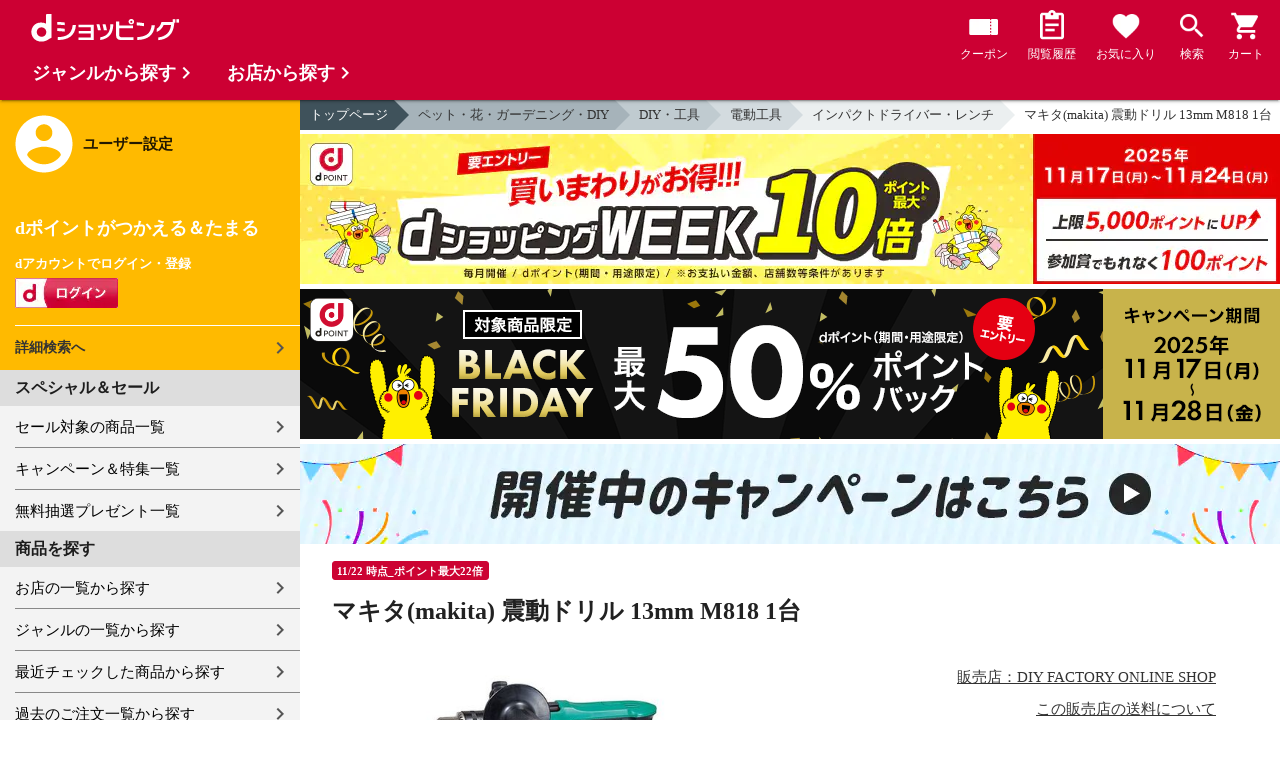

--- FILE ---
content_type: text/html;charset=UTF-8
request_url: https://dshopping.docomo.ne.jp/webApi/partnerRanking/?perPage=10&genre_code=&pcode=121&sort=w_sale_rank&rankTitle=%E5%A3%B2%E3%82%8C%E7%AD%8B%E3%83%A9%E3%83%B3%E3%82%AD%E3%83%B3%E3%82%B0&pageId=CMS_ds_10002107
body_size: 1551
content:




















	<section class="main_sec main_sec--layout01">
		<header class="main_sec-header">
			<h2 class="main_sec-header_title">売れ筋ランキング</h2>
			<div class="main_sec-header_link">
				<a href="/rankingList?rankingTarget=5&partnerCode=121&partnerRankSort=1&rankingTitle=DIY FACTORY ONLINE SHOP"
					class="text_link">ランキングをもっと見る</a>
			</div>
		</header>
		<div class="main_sec-body">
			<ul class="col_list col_list--ranking slider">
				
					
						<li class="col_list-item top3">
					
					
					<a class="col_cassette" href="/products/121M38-0150?sku=121M38-0150"
						onclick="new Products(this, 'CMS_ds_10002107').putProduct('マサダ マサダ 油圧シザースジャッキ 43 x 17 x 15 cm MSJ1000S 1台', '121M38-0150', '121M38-0150', '25277', 'DIY FACTORY ONLINE SHOP', '', '', 'アウトドア用品', 'アウトドアチェア・テーブル', 'アウトドアチェア・テーブル その他').ee_mProductClick();">
						<div class="col_cassette-count">1<span
								class="col_cassette-count_unit">位</span>
						</div>
						<div class="col_cassette-tmb">
							<img class="col_cassette-tmb_img" src="https://dshopping.docomo.ne.jp/images/product/121/m350/medium/m38-0150.jpg" alt="">
						</div>
						<div class="col_cassette-body">
							<p class="partner-name">DIY FACTORY ONLINE SHOP</p>
							<p class="name">マサダ マサダ 油圧シザースジャッキ 43 x 17 x 15 cm MSJ1000S 1台</p>
							<ul class="tagList">
								
								
							</ul>
							<div class="product-price">
								25,277
								円
							</div>
							<ul class="tagList">
								
								
									<li class="tag tag-postage">送料無料</li>
								
								<li class="point-info"><strong><span class="red">229</span></strong></li>
							</ul>
						</div>
					</a>
					</li>
				
					
						<li class="col_list-item top3">
					
					
					<a class="col_cassette" href="/products/121H03-3896?sku=121H03-3896"
						onclick="new Products(this, 'CMS_ds_10002107').putProduct('HiKOKI(ハイコーキ) 10.8V コードレスセーバソー フルセット CR12DA(LS) 1台', '121H03-3896', '121H03-3896', '22314', 'DIY FACTORY ONLINE SHOP', '', '', 'DIY・工具', '電動工具', 'トリマ・ルーター・電動かんな').ee_mProductClick();">
						<div class="col_cassette-count">2<span
								class="col_cassette-count_unit">位</span>
						</div>
						<div class="col_cassette-tmb">
							<img class="col_cassette-tmb_img" src="https://dshopping.docomo.ne.jp/images/product/121/h096/medium/h03-3896.jpg" alt="">
						</div>
						<div class="col_cassette-body">
							<p class="partner-name">DIY FACTORY ONLINE SHOP</p>
							<p class="name">HiKOKI(ハイコーキ) 10.8V コードレスセーバソー フルセット CR12DA(LS) 1台</p>
							<ul class="tagList">
								
								
							</ul>
							<div class="product-price">
								22,314
								円
							</div>
							<ul class="tagList">
								
								
									<li class="tag tag-postage">送料無料</li>
								
								<li class="point-info"><strong><span class="red">202</span></strong></li>
							</ul>
						</div>
					</a>
					</li>
				
					
						<li class="col_list-item top3">
					
					
					<a class="col_cassette" href="/products/121M03-6398?sku=121M03-6398"
						onclick="new Products(this, 'CMS_ds_10002107').putProduct('マキタ(makita) 18V 充電式インパクトレンチ 本体のみ 青 TW300DZ 1点', '121M03-6398', '121M03-6398', '21552', 'DIY FACTORY ONLINE SHOP', '', '', 'DIY・工具', '電動工具', 'インパクトドライバー・レンチ').ee_mProductClick();">
						<div class="col_cassette-count">3<span
								class="col_cassette-count_unit">位</span>
						</div>
						<div class="col_cassette-tmb">
							<img class="col_cassette-tmb_img" src="https://dshopping.docomo.ne.jp/images/product/121/m098/medium/m03-6398.jpg" alt="">
						</div>
						<div class="col_cassette-body">
							<p class="partner-name">DIY FACTORY ONLINE SHOP</p>
							<p class="name">マキタ(makita) 18V 充電式インパクトレンチ 本体のみ 青 TW300DZ 1点</p>
							<ul class="tagList">
								
								
							</ul>
							<div class="product-price">
								21,552
								円
							</div>
							<ul class="tagList">
								
								
									<li class="tag tag-postage">送料無料</li>
								
								<li class="point-info"><strong><span class="red">195</span></strong></li>
							</ul>
						</div>
					</a>
					</li>
				
					
					
						<li class="col_list-item">
					
					<a class="col_cassette" href="/products/121M03-3928?sku=121M03-3928"
						onclick="new Products(this, 'CMS_ds_10002107').putProduct('マキタ(makita) ランダムオービットサンダ 青 BO5041 1点', '121M03-3928', '121M03-3928', '19909', 'DIY FACTORY ONLINE SHOP', '', '', 'DIY・工具', '電動工具', 'グラインダー・サンダー・ポリッシャー').ee_mProductClick();">
						<div class="col_cassette-count">4<span
								class="col_cassette-count_unit">位</span>
						</div>
						<div class="col_cassette-tmb">
							<img class="col_cassette-tmb_img" src="https://dshopping.docomo.ne.jp/images/product/121/m028/medium/m03-3928.jpg" alt="">
						</div>
						<div class="col_cassette-body">
							<p class="partner-name">DIY FACTORY ONLINE SHOP</p>
							<p class="name">マキタ(makita) ランダムオービットサンダ 青 BO5041 1点</p>
							<ul class="tagList">
								
								
							</ul>
							<div class="product-price">
								19,909
								円
							</div>
							<ul class="tagList">
								
								
									<li class="tag tag-postage">送料無料</li>
								
								<li class="point-info"><strong><span class="red">181</span></strong></li>
							</ul>
						</div>
					</a>
					</li>
				
					
					
						<li class="col_list-item">
					
					<a class="col_cassette" href="/products/121M03-9481?sku=121M03-9481"
						onclick="new Products(this, 'CMS_ds_10002107').putProduct('マキタ(makita) 充電式エアダスタ 18V(本体のみ、バッテリ･充電器･ケース別売) AS180DZ 1台', '121M03-9481', '121M03-9481', '19179', 'DIY FACTORY ONLINE SHOP', '', '', 'DIY・工具', '電動工具', '電動工具 その他').ee_mProductClick();">
						<div class="col_cassette-count">5<span
								class="col_cassette-count_unit">位</span>
						</div>
						<div class="col_cassette-tmb">
							<img class="col_cassette-tmb_img" src="https://dshopping.docomo.ne.jp/images/product/121/m081/medium/m03-9481.jpg" alt="">
						</div>
						<div class="col_cassette-body">
							<p class="partner-name">DIY FACTORY ONLINE SHOP</p>
							<p class="name">マキタ(makita) 充電式エアダスタ 18V(本体のみ、バッテリ･充電器･ケース別売) AS180DZ 1台</p>
							<ul class="tagList">
								
								
							</ul>
							<div class="product-price">
								19,179
								円
							</div>
							<ul class="tagList">
								
								
									<li class="tag tag-postage">送料無料</li>
								
								<li class="point-info"><strong><span class="red">174</span></strong></li>
							</ul>
						</div>
					</a>
					</li>
				
					
					
						<li class="col_list-item">
					
					<a class="col_cassette" href="/products/121M03-7807?sku=121M03-7807"
						onclick="new Products(this, 'CMS_ds_10002107').putProduct('マキタ(makita) トローリ A-60648 1点', '121M03-7807', '121M03-7807', '19139', 'DIY FACTORY ONLINE SHOP', '', '', 'DIY・工具', '電動工具', '電動ドリル・ドライバードリル').ee_mProductClick();">
						<div class="col_cassette-count">6<span
								class="col_cassette-count_unit">位</span>
						</div>
						<div class="col_cassette-tmb">
							<img class="col_cassette-tmb_img" src="https://dshopping.docomo.ne.jp/images/product/121/m007/medium/m03-7807.jpg" alt="">
						</div>
						<div class="col_cassette-body">
							<p class="partner-name">DIY FACTORY ONLINE SHOP</p>
							<p class="name">マキタ(makita) トローリ A-60648 1点</p>
							<ul class="tagList">
								
								
							</ul>
							<div class="product-price">
								19,139
								円
							</div>
							<ul class="tagList">
								
								
									<li class="tag tag-postage">送料無料</li>
								
								<li class="point-info"><strong><span class="red">174</span></strong></li>
							</ul>
						</div>
					</a>
					</li>
				
					
					
						<li class="col_list-item">
					
					<a class="col_cassette" href="/products/121M03-9473?sku=121M03-9473"
						onclick="new Products(this, 'CMS_ds_10002107').putProduct('マキタ(makita) 充電式クリーナ 18V(本体のみ、バッテリ･充電器別売) CL286FDZW 1台', '121M03-9473', '121M03-9473', '18786', 'DIY FACTORY ONLINE SHOP', '', '', '生活家電', '掃除機', '').ee_mProductClick();">
						<div class="col_cassette-count">7<span
								class="col_cassette-count_unit">位</span>
						</div>
						<div class="col_cassette-tmb">
							<img class="col_cassette-tmb_img" src="https://dshopping.docomo.ne.jp/images/product/121/m073/medium/m03-9473.jpg" alt="">
						</div>
						<div class="col_cassette-body">
							<p class="partner-name">DIY FACTORY ONLINE SHOP</p>
							<p class="name">マキタ(makita) 充電式クリーナ 18V(本体のみ、バッテリ･充電器別売) CL286FDZW 1台</p>
							<ul class="tagList">
								
								
							</ul>
							<div class="product-price">
								18,786
								円
							</div>
							<ul class="tagList">
								
								
									<li class="tag tag-postage">送料無料</li>
								
								<li class="point-info"><strong><span class="red">170</span></strong></li>
							</ul>
						</div>
					</a>
					</li>
				
					
					
						<li class="col_list-item">
					
					<a class="col_cassette" href="/products/121M03-6748?sku=121M03-6748"
						onclick="new Products(this, 'CMS_ds_10002107').putProduct('マキタ(makita) 充電式ヒートガン(本体のみ) HG181DZK 1台', '121M03-6748', '121M03-6748', '18029', 'DIY FACTORY ONLINE SHOP', '', '', 'DIY・工具', '工具', '工具 その他').ee_mProductClick();">
						<div class="col_cassette-count">8<span
								class="col_cassette-count_unit">位</span>
						</div>
						<div class="col_cassette-tmb">
							<img class="col_cassette-tmb_img" src="https://dshopping.docomo.ne.jp/images/product/121/m048/medium/m03-6748.jpg" alt="">
						</div>
						<div class="col_cassette-body">
							<p class="partner-name">DIY FACTORY ONLINE SHOP</p>
							<p class="name">マキタ(makita) 充電式ヒートガン(本体のみ) HG181DZK 1台</p>
							<ul class="tagList">
								
								
							</ul>
							<div class="product-price">
								18,029
								円
							</div>
							<ul class="tagList">
								
								
									<li class="tag tag-postage">送料無料</li>
								
								<li class="point-info"><strong><span class="red">163</span></strong></li>
							</ul>
						</div>
					</a>
					</li>
				
					
					
						<li class="col_list-item">
					
					<a class="col_cassette" href="/products/121M03-5348?sku=121M03-5348"
						onclick="new Products(this, 'CMS_ds_10002107').putProduct('マキタ(makita) 10.8V 充電式クリーナ フルセット 白 CL106FDSHW 1台', '121M03-5348', '121M03-5348', '15651', 'DIY FACTORY ONLINE SHOP', '', '', '生活家電', '掃除機', '').ee_mProductClick();">
						<div class="col_cassette-count">9<span
								class="col_cassette-count_unit">位</span>
						</div>
						<div class="col_cassette-tmb">
							<img class="col_cassette-tmb_img" src="https://dshopping.docomo.ne.jp/images/product/121/m048/medium/m03-5348.jpg" alt="">
						</div>
						<div class="col_cassette-body">
							<p class="partner-name">DIY FACTORY ONLINE SHOP</p>
							<p class="name">マキタ(makita) 10.8V 充電式クリーナ フルセット 白 CL106FDSHW 1台</p>
							<ul class="tagList">
								
								
							</ul>
							<div class="product-price">
								15,651
								円
							</div>
							<ul class="tagList">
								
								
									<li class="tag tag-postage">送料無料</li>
								
								<li class="point-info"><strong><span class="red">142</span></strong></li>
							</ul>
						</div>
					</a>
					</li>
				
					
					
						<li class="col_list-item">
					
					<a class="col_cassette" href="/products/121M03-6639?sku=121M03-6639"
						onclick="new Products(this, 'CMS_ds_10002107').putProduct('マキタ(makita) 18V 充電式空気入れ 本体のみ 青 MP181DZ 1点', '121M03-6639', '121M03-6639', '15064', 'DIY FACTORY ONLINE SHOP', '', '', 'DIY・工具', '電動工具', '電動工具 その他').ee_mProductClick();">
						<div class="col_cassette-count">10<span
								class="col_cassette-count_unit">位</span>
						</div>
						<div class="col_cassette-tmb">
							<img class="col_cassette-tmb_img" src="https://dshopping.docomo.ne.jp/images/product/121/m039/medium/m03-6639.jpg" alt="">
						</div>
						<div class="col_cassette-body">
							<p class="partner-name">DIY FACTORY ONLINE SHOP</p>
							<p class="name">マキタ(makita) 18V 充電式空気入れ 本体のみ 青 MP181DZ 1点</p>
							<ul class="tagList">
								
								
							</ul>
							<div class="product-price">
								15,064
								円
							</div>
							<ul class="tagList">
								
								
									<li class="tag tag-postage">送料無料</li>
								
								<li class="point-info"><strong><span class="red">136</span></strong></li>
							</ul>
						</div>
					</a>
					</li>
				
			</ul>
		</div>
	</section>


--- FILE ---
content_type: text/html;charset=UTF-8
request_url: https://dshopping.docomo.ne.jp/webApi/partnerRanking/?perPage=10&genre_code=&pcode=121&sort=w_count_rank&rankTitle=%E4%BA%BA%E6%B0%97%E3%83%A9%E3%83%B3%E3%82%AD%E3%83%B3%E3%82%B0&pageId=CMS_ds_10002107
body_size: 1674
content:




















	<section class="main_sec main_sec--layout01">
		<header class="main_sec-header">
			<h2 class="main_sec-header_title">人気ランキング</h2>
			<div class="main_sec-header_link">
				<a href="/rankingList?rankingTarget=5&partnerCode=121&partnerRankSort=2&rankingTitle=DIY FACTORY ONLINE SHOP"
					class="text_link">ランキングをもっと見る</a>
			</div>
		</header>
		<div class="main_sec-body">
			<ul class="col_list col_list--ranking slider">
				
					
						<li class="col_list-item top3">
					
					
					<a class="col_cassette" href="/products/121A01-4095?sku=121A01-4095"
						onclick="new Products(this, 'CMS_ds_10002107').putProduct('アサヒペン EXアイロン貼りふすま紙 無地 幅95cm×長180cm No.208 2枚', '121A01-4095', '121A01-4095', '3619', 'DIY FACTORY ONLINE SHOP', '', '', '家具・インテリア', 'インテリア雑貨', 'インテリア雑貨 その他').ee_mProductClick();">
						<div class="col_cassette-count">1<span
								class="col_cassette-count_unit">位</span>
						</div>
						<div class="col_cassette-tmb">
							<img class="col_cassette-tmb_img" src="https://dshopping.docomo.ne.jp/images/product/121/a095/medium/a01-4095.jpg" alt="">
						</div>
						<div class="col_cassette-body">
							<p class="partner-name">DIY FACTORY ONLINE SHOP</p>
							<p class="name">アサヒペン EXアイロン貼りふすま紙 無地 幅95cm×長180cm No.208 2枚</p>
							<ul class="tagList">
								
								
							</ul>
							<div class="product-price">
								3,619
								円
							</div>
							<ul class="tagList">
								
								
								<li class="point-info"><strong><span class="red">32</span></strong></li>
							</ul>
						</div>
					</a>
					</li>
				
					
						<li class="col_list-item top3">
					
					
					<a class="col_cassette" href="/products/121H37-0168?sku=121H37-0168"
						onclick="new Products(this, 'CMS_ds_10002107').putProduct('ハンディクラウン INNOVAワンタッチコテバケスペア 150mm 1個', '121H37-0168', '121H37-0168', '476', 'DIY FACTORY ONLINE SHOP', '', '', 'DIY・工具', '塗料', '塗装用ブラシ・ハケ・ローラー').ee_mProductClick();">
						<div class="col_cassette-count">2<span
								class="col_cassette-count_unit">位</span>
						</div>
						<div class="col_cassette-tmb">
							<img class="col_cassette-tmb_img" src="https://dshopping.docomo.ne.jp/images/product/121/h368/medium/h37-0168.jpg" alt="">
						</div>
						<div class="col_cassette-body">
							<p class="partner-name">DIY FACTORY ONLINE SHOP</p>
							<p class="name">ハンディクラウン INNOVAワンタッチコテバケスペア 150mm 1個</p>
							<ul class="tagList">
								
								
							</ul>
							<div class="product-price">
								476
								円
							</div>
							<ul class="tagList">
								
								
								<li class="point-info"><strong><span class="red">4</span></strong></li>
							</ul>
						</div>
					</a>
					</li>
				
					
						<li class="col_list-item top3">
					
					
					<a class="col_cassette" href="/products/121M03-6398?sku=121M03-6398"
						onclick="new Products(this, 'CMS_ds_10002107').putProduct('マキタ(makita) 18V 充電式インパクトレンチ 本体のみ 青 TW300DZ 1点', '121M03-6398', '121M03-6398', '21552', 'DIY FACTORY ONLINE SHOP', '', '', 'DIY・工具', '電動工具', 'インパクトドライバー・レンチ').ee_mProductClick();">
						<div class="col_cassette-count">3<span
								class="col_cassette-count_unit">位</span>
						</div>
						<div class="col_cassette-tmb">
							<img class="col_cassette-tmb_img" src="https://dshopping.docomo.ne.jp/images/product/121/m098/medium/m03-6398.jpg" alt="">
						</div>
						<div class="col_cassette-body">
							<p class="partner-name">DIY FACTORY ONLINE SHOP</p>
							<p class="name">マキタ(makita) 18V 充電式インパクトレンチ 本体のみ 青 TW300DZ 1点</p>
							<ul class="tagList">
								
								
							</ul>
							<div class="product-price">
								21,552
								円
							</div>
							<ul class="tagList">
								
								
									<li class="tag tag-postage">送料無料</li>
								
								<li class="point-info"><strong><span class="red">195</span></strong></li>
							</ul>
						</div>
					</a>
					</li>
				
					
					
						<li class="col_list-item">
					
					<a class="col_cassette" href="/products/121M03-6639?sku=121M03-6639"
						onclick="new Products(this, 'CMS_ds_10002107').putProduct('マキタ(makita) 18V 充電式空気入れ 本体のみ 青 MP181DZ 1点', '121M03-6639', '121M03-6639', '15064', 'DIY FACTORY ONLINE SHOP', '', '', 'DIY・工具', '電動工具', '電動工具 その他').ee_mProductClick();">
						<div class="col_cassette-count">4<span
								class="col_cassette-count_unit">位</span>
						</div>
						<div class="col_cassette-tmb">
							<img class="col_cassette-tmb_img" src="https://dshopping.docomo.ne.jp/images/product/121/m039/medium/m03-6639.jpg" alt="">
						</div>
						<div class="col_cassette-body">
							<p class="partner-name">DIY FACTORY ONLINE SHOP</p>
							<p class="name">マキタ(makita) 18V 充電式空気入れ 本体のみ 青 MP181DZ 1点</p>
							<ul class="tagList">
								
								
							</ul>
							<div class="product-price">
								15,064
								円
							</div>
							<ul class="tagList">
								
								
									<li class="tag tag-postage">送料無料</li>
								
								<li class="point-info"><strong><span class="red">136</span></strong></li>
							</ul>
						</div>
					</a>
					</li>
				
					
					
						<li class="col_list-item">
					
					<a class="col_cassette" href="/products/121K344-0048?sku=121K344-0048"
						onclick="new Products(this, 'CMS_ds_10002107').putProduct('KYOCERA(京セラ) 電気のこぎり(ブレード･延長コード･ケース付) ASK-1010KT 旧リョービ 1台', '121K344-0048', '121K344-0048', '14517', 'DIY FACTORY ONLINE SHOP', '', '', 'DIY・工具', '電動工具', 'トリマ・ルーター・電動かんな').ee_mProductClick();">
						<div class="col_cassette-count">5<span
								class="col_cassette-count_unit">位</span>
						</div>
						<div class="col_cassette-tmb">
							<img class="col_cassette-tmb_img" src="https://dshopping.docomo.ne.jp/images/product/121/k348/medium/k344-0048.jpg" alt="">
						</div>
						<div class="col_cassette-body">
							<p class="partner-name">DIY FACTORY ONLINE SHOP</p>
							<p class="name">KYOCERA(京セラ) 電気のこぎり(ブレード･延長コード･ケース付) ASK-1010KT 旧リョービ 1台</p>
							<ul class="tagList">
								
								
							</ul>
							<div class="product-price">
								14,517
								円
							</div>
							<ul class="tagList">
								
								
									<li class="tag tag-postage">送料無料</li>
								
								<li class="point-info"><strong><span class="red">131</span></strong></li>
							</ul>
						</div>
					</a>
					</li>
				
					
					
						<li class="col_list-item">
					
					<a class="col_cassette" href="/products/121M03-5413?sku=121M03-5413"
						onclick="new Products(this, 'CMS_ds_10002107').putProduct('マキタ(makita) 18V 充電式芝生バリカン 本体のみ 160mm 青 MUM604DZ 1台', '121M03-5413', '121M03-5413', '10200', 'DIY FACTORY ONLINE SHOP', '', '', 'DIY・工具', '電動工具', 'チェーンソー').ee_mProductClick();">
						<div class="col_cassette-count">6<span
								class="col_cassette-count_unit">位</span>
						</div>
						<div class="col_cassette-tmb">
							<img class="col_cassette-tmb_img" src="https://dshopping.docomo.ne.jp/images/product/121/m013/medium/m03-5413.jpg" alt="">
						</div>
						<div class="col_cassette-body">
							<p class="partner-name">DIY FACTORY ONLINE SHOP</p>
							<p class="name">マキタ(makita) 18V 充電式芝生バリカン 本体のみ 160mm 青 MUM604DZ 1台</p>
							<ul class="tagList">
								
								
							</ul>
							<div class="product-price">
								10,200
								円
							</div>
							<ul class="tagList">
								
								
									<li class="tag tag-postage">送料無料</li>
								
								<li class="point-info"><strong><span class="red">92</span></strong></li>
							</ul>
						</div>
					</a>
					</li>
				
					
					
						<li class="col_list-item">
					
					<a class="col_cassette" href="/products/121M03-3927?sku=121M03-3927"
						onclick="new Products(this, 'CMS_ds_10002107').putProduct('マキタ(makita) 仕上サンダ 青 BO3710 1台', '121M03-3927', '121M03-3927', '10621', 'DIY FACTORY ONLINE SHOP', '', '', 'DIY・工具', '電動工具', 'グラインダー・サンダー・ポリッシャー').ee_mProductClick();">
						<div class="col_cassette-count">7<span
								class="col_cassette-count_unit">位</span>
						</div>
						<div class="col_cassette-tmb">
							<img class="col_cassette-tmb_img" src="https://dshopping.docomo.ne.jp/images/product/121/m027/medium/m03-3927.jpg" alt="">
						</div>
						<div class="col_cassette-body">
							<p class="partner-name">DIY FACTORY ONLINE SHOP</p>
							<p class="name">マキタ(makita) 仕上サンダ 青 BO3710 1台</p>
							<ul class="tagList">
								
								
							</ul>
							<div class="product-price">
								10,621
								円
							</div>
							<ul class="tagList">
								
								
									<li class="tag tag-postage">送料無料</li>
								
								<li class="point-info"><strong><span class="red">96</span></strong></li>
							</ul>
						</div>
					</a>
					</li>
				
					
					
						<li class="col_list-item">
					
					<a class="col_cassette" href="/products/121M03-6528?sku=121M03-6528"
						onclick="new Products(this, 'CMS_ds_10002107').putProduct('マキタ(makita) 充電式LEDワークライト 青 ML807 1台', '121M03-6528', '121M03-6528', '10666', 'DIY FACTORY ONLINE SHOP', '', '', '照明', '照明器具', 'センサーライト・防犯灯').ee_mProductClick();">
						<div class="col_cassette-count">8<span
								class="col_cassette-count_unit">位</span>
						</div>
						<div class="col_cassette-tmb">
							<img class="col_cassette-tmb_img" src="https://dshopping.docomo.ne.jp/images/product/121/m028/medium/m03-6528.jpg" alt="">
						</div>
						<div class="col_cassette-body">
							<p class="partner-name">DIY FACTORY ONLINE SHOP</p>
							<p class="name">マキタ(makita) 充電式LEDワークライト 青 ML807 1台</p>
							<ul class="tagList">
								
								
							</ul>
							<div class="product-price">
								10,666
								円
							</div>
							<ul class="tagList">
								
								
									<li class="tag tag-postage">送料無料</li>
								
								<li class="point-info"><strong><span class="red">96</span></strong></li>
							</ul>
						</div>
					</a>
					</li>
				
					
					
						<li class="col_list-item">
					
					<a class="col_cassette" href="/products/121M03-6540?sku=121M03-6540"
						onclick="new Products(this, 'CMS_ds_10002107').putProduct('マキタ(makita) 純正品 リチウムイオンバッテリー 18V 2.0Ah BL1820B A-61715 1点', '121M03-6540', '121M03-6540', '11399', 'DIY FACTORY ONLINE SHOP', '', '', 'DIY・工具', '電動工具', '電動工具 その他').ee_mProductClick();">
						<div class="col_cassette-count">9<span
								class="col_cassette-count_unit">位</span>
						</div>
						<div class="col_cassette-tmb">
							<img class="col_cassette-tmb_img" src="https://dshopping.docomo.ne.jp/images/product/121/m040/medium/m03-6540.jpg" alt="">
						</div>
						<div class="col_cassette-body">
							<p class="partner-name">DIY FACTORY ONLINE SHOP</p>
							<p class="name">マキタ(makita) 純正品 リチウムイオンバッテリー 18V 2.0Ah BL1820B A-61715 1点</p>
							<ul class="tagList">
								
								
							</ul>
							<div class="product-price">
								11,399
								円
							</div>
							<ul class="tagList">
								
								
									<li class="tag tag-postage">送料無料</li>
								
								<li class="point-info"><strong><span class="red">103</span></strong></li>
							</ul>
						</div>
					</a>
					</li>
				
					
					
						<li class="col_list-item">
					
					<a class="col_cassette" href="/products/121M03-3928?sku=121M03-3928"
						onclick="new Products(this, 'CMS_ds_10002107').putProduct('マキタ(makita) ランダムオービットサンダ 青 BO5041 1点', '121M03-3928', '121M03-3928', '19909', 'DIY FACTORY ONLINE SHOP', '', '', 'DIY・工具', '電動工具', 'グラインダー・サンダー・ポリッシャー').ee_mProductClick();">
						<div class="col_cassette-count">10<span
								class="col_cassette-count_unit">位</span>
						</div>
						<div class="col_cassette-tmb">
							<img class="col_cassette-tmb_img" src="https://dshopping.docomo.ne.jp/images/product/121/m028/medium/m03-3928.jpg" alt="">
						</div>
						<div class="col_cassette-body">
							<p class="partner-name">DIY FACTORY ONLINE SHOP</p>
							<p class="name">マキタ(makita) ランダムオービットサンダ 青 BO5041 1点</p>
							<ul class="tagList">
								
								
							</ul>
							<div class="product-price">
								19,909
								円
							</div>
							<ul class="tagList">
								
								
									<li class="tag tag-postage">送料無料</li>
								
								<li class="point-info"><strong><span class="red">181</span></strong></li>
							</ul>
						</div>
					</a>
					</li>
				
			</ul>
		</div>
	</section>


--- FILE ---
content_type: text/css
request_url: https://dshopping.docomo.ne.jp/excludes/ds/css/rank.css
body_size: 1354
content:
@charset 'UTF-8';.main_sec{margin:0 32px}@media screen and (max-width:768px){.main_sec{margin:0 10px}}.main_sec.main_sec--layout01:first-child{margin-bottom:16px}.main_sec.main_sec--layout01{margin-bottom:32px}.main_sec.main_sec--layout02{margin-bottom:16px}.main_sec .main_sec-header{display:flex;align-items:center;border-bottom:1px solid silver;margin:0;padding:16px 0 8px;justify-content:space-between}.main_sec .main_sec-header.main_sec-header--layout01{border-bottom:0;padding:16px 0}@media screen and (max-width:768px){.main_sec .main_sec-header{justify-content:space-between}}.main_sec .main_sec-header_title{margin:0;font-size:24px;flex:1}.main_sec .main_sec-header_link{margin-left:16px}@media screen and (max-width:768px){.main_sec .main_sec-header_link{margin-left:0;font-size:12px}.main_sec .main_sec-header_title{font-size:20px}}.main_sec .main_sec-body_title{margin:0}.col_list{padding-top:20px}.col_list.col_list--layout01{padding:0;display:flex;flex-wrap:wrap}.col_list.col_list--layout01 .col_cassette{padding:16px 38px 16px 16px;display:block;width:100%}.col_list.col_list--layout01 .col_list-item{margin:0;border-bottom:2px solid #fff;border-right:2px solid #fff;position:relative;width:33.33%}@media screen and (max-width:768px){.col_list.col_list--layout01 .col_list-item{width:100%}}.col_list.col_list--layout01 .col_list-item:nth-child(3n){border-right:0}.col_list.col_list--layout01 .col_list-item::before{content:'';position:absolute;border-top:2px solid #333;border-right:2px solid #333;top:50%;transform:rotate(45deg) translateY(-50%);width:8px;height:8px;right:32px}.col_list.col_list--layout02{padding:0;display:flex;flex-wrap:wrap}.col_list.col_list--layout02 .col_cassette{padding:16px 38px 16px 16px;display:block;width:100%}.col_list.col_list--layout02 .col_list-item{margin:0;border-bottom:2px solid #fff;border-right:2px solid #fff;position:relative;width:33.33%}.col_list.col_list--layout02 .col_list-item:nth-child(3n){border-right:0}@media screen and (max-width:768px){.col_list.col_list--layout02 .col_list-item:nth-child(3n){border-right:2px solid #fff}}@media screen and (max-width:768px){.col_list.col_list--layout02 .col_list-item{width:50%;display:flex;align-items:center}.col_list.col_list--layout02 .col_list-item:nth-child(2n){border-right:0}}.col_list.col_list--layout02 .col_list-item::before{content:'';position:absolute;border-top:2px solid #333;border-right:2px solid #333;top:50%;transform:rotate(45deg) translateY(-50%);width:8px;height:8px;right:24px}.col_list .col_list-item{height:auto;background-color:#f7f2e5;display:flex;align-items:center}@media screen and (max-width:768px){}.col_list.col_list--ranking .col_list-item{background-color:transparent}.col_list .col_list-item.top3 .col_cassette-count{color:#c03}.col_cassette .col_cassette-count{font-size:22px;line-height:1;font-weight:600;text-align:center}.col_cassette .col_cassette-count_unit{font-size:16px}.col_cassette .col_cassette-tmb{margin:10px 0 4px}.col_cassette .col_cassette-tmb_img{width:100%}.col_cassette .col_cassette-read{font-size:14px;font-weight:normal;line-height:1.5;margin:0;margin-top:10px}.col_cassette .col_cassette-value{font-size:18px;font-weight:bold;line-height:1;margin-top:6px}.text_link{color:#2373d0;text-decoration:underline}.text_link:hover{cursor:pointer}.text_link.text_link--layout01{color:#333;text-decoration:none;position:relative;padding-right:14px}.text_link.text_link--layout01::before{content:'';width:6px;height:6px;border:0;border-top:solid 1px #333;border-right:solid 1px #333;position:absolute;top:50%;right:5px;transform:translateY(-50%) rotate(45deg)}.slick-list{padding-left:0 !important;padding-right:10% !important}@media screen and (max-width:768px){.slick-list{padding-right:0 !important}}footer{margin-top:32px}.modal_menu{display:none;width:50%;height:100%;box-sizing:border-box;background:white;position:fixed;top:50%;left:50%;transform:translate(-50%,-50%);z-index:1010}@media screen and (max-width:768px){.modal_menu{width:100%}}.modal_menu .modal_menu-inner{display:flex;overflow:hidden;scroll-snap-type:x;display:flex}.modal_menu .modal_menu-layer{scroll-snap-align:start;height:100vh;width:100%;flex:none}.modal_menu .modal_menu-header{padding:16px 16px 0;position:relative;text-align:center}.modal_menu .modal_menu-header_prev{position:absolute;border-top:2px solid #333;border-right:2px solid #333;top:50%;transform:rotate(225deg) translateY(-50%);width:8px;height:8px;left:32px}.modal_menu .modal_menu-header_prev:hover{cursor:pointer}.modal_menu .modal_menu-header_title{font-size:16px;font-weight:bold}.modal_menu-header_close{position:absolute;right:24px}.modal_menu-header_close:hover{cursor:pointer}.modal_menu .modal_menu-body_title{background-color:#f7f7f7;padding:8px 16px;margin-top:16px;font-weight:bold}.modal_menu .modal_menu-nav{padding-top:16px}.modal_menu .modal_menu-nav_list{line-height:1.5;border-bottom:1px solid #CCC;position:relative}.modal_menu .modal_menu-nav_link{padding:10px 16px;display:block}.modal_menu .modal_menu-nav_list::before{content:'';width:6px;height:6px;border:0;border-top:solid 1px #ccc;border-right:solid 1px #ccc;position:absolute;top:50%;right:24px;transform:translateY(-50%) rotate(45deg)}#over-layer{content:"";display:none;position:fixed;left:0;top:0;height:100%;width:100%;background:#2d2d2d;filter:alpha(opacity=75);opacity:.75;z-index:1000}.modal-open{overflow:hidden}.sp_menu{height:calc(100% - 140px);bottom:0;right:0}.sp_menu.n2{display:none}.sp_menu .inner img{width:100%}.col_cassette{display:flex;flex-direction:column;height:100%}.col_cassette-body{flex:1;display:flex;flex-direction:column}.col_cassette-body .name{margin:0 0 10px;line-height:1.3;font-size:14px;line-height:1.2em;overflow:hidden;display:-webkit-box;-webkit-box-orient:vertical;-webkit-line-clamp:2;min-height:34px;height:auto}.slick-arrow{height:45px;width:30px}.slick-prev,.slick-next{top:34%}p.partner-name{color:#555;font-size:10px;margin:0 0 5px;line-height:1.4em;overflow:hidden;display:-webkit-box;-webkit-box-orient:vertical;-webkit-line-clamp:1;min-height:14.4px}.modal_menu-body{height:100%;padding-bottom:20px;overflow-y:scroll}.slick-track{display:flex;margin-left:-16px}@media screen and (max-width:768px){.slick-track{margin-left:-10px}.modal_menu .modal_menu-nav{margin-bottom:20px}}.slider{display:none}.slider.slick-initialized{display:block}.slider{opacity:0;transition:opacity .3s linear}.slider.slick-initialized{opacity:1}.col_cassette-body .product-price{font-size:15px}*{min-height:0;min-width:0}.criteo-bnr-rank-lis-noline{margin:10px 0;position:relative}.col_list.col_list--ranking .col_list-item .col_cassette{padding-left:0}

--- FILE ---
content_type: text/css
request_url: https://dshopping.docomo.ne.jp/excludes/ds/css/coupon.css
body_size: 1072
content:
@charset "utf-8";.coupon-item{position:relative}.coupon-item .txt-coupon-finished{display:block;position:absolute;top:0;bottom:0;left:0;right:0;background-color:rgba(0,0,0,0.7);z-index:1}.coupon-item .txt-coupon-finished p{color:#FFF;font-size:24px;position:absolute;top:50%;left:50%;text-align:center;transform:translate(-50%,-50%);width:85%}#coupon .coupon-item-intro{display:flex}#coupon .coupon-item .coupon-bnr{margin-right:3%;width:40%}#coupon .coupon-item hgroup{width:57%}#coupon .coupon-item .coupon-bnr img{max-width:100%;height:auto}#coupon .coupon-item h2{padding:0 0 5px}#coupon .coupon-item .coupon-time{margin-bottom:0;color:#8a6d3b}#coupon .coupon-item .coupon-use{margin-bottom:0}#coupon-detail .coupon-item-intro{display:flex}#coupon-detail .coupon-item .coupon-bnr{margin-right:3%;width:40%}#coupon-detail .coupon-item hgroup{width:57%}#coupon-detail .coupon-item .coupon-bnr img{max-width:100%;height:auto}#coupon-detail .coupon-item h2{padding:0 0 16px}#coupon-detail .coupon-item .coupon-time{margin-bottom:0;color:#8a6d3b}#coupon-detail .coupon-item .coupon-bnr img{max-width:100%;height:auto}#coupon .ac_target{color:#333}#coupon h3.ac_target.active+.ac_content.active{display:block}#coupon .ac_content,#coupon .coupon-item .ac_content{border:solid 1px #ccc;padding:8px}#coupon .ac_content .coupon-item{padding-bottom:8px}#coupon .ac_content .coupon-item:last-child{padding-bottom:0}#coupon-detail .coupon-item .tag-orange,#coupon-detail .coupon-item .tag-new{display:inline-block;font-size:12px;padding:1px .7em 0;height:1.3em;line-height:inherit;white-space:nowrap;letter-spacing:normal}#coupon-detail .coupon-item .coupon-detail{border-bottom:1px solid #ccc}#coupon-detail .coupon-item .coupon-detail li{padding:.7em 16px;border-top:1px solid #ccc}#coupon-detail .coupon-item .coupon-detail li:after{content:".";display:block;clear:both;height:0;visibility:hidden}#coupon-detail .coupon-item .coupon-detail li span{float:left;display:block}#coupon-detail .coupon-item .coupon-detail li.coupon-quantity{color:#c03;border:1px solid #c03}#coupon-detail .coupon-item .coupon-detail li.coupon-quantity+li{border-top:0}#coupon-detail .coupon-item .coupon-detail li.coupon-quantity span{width:50%}#coupon-detail .coupon-item .coupon-detail li .ttl{width:32%;font-weight:bold}#coupon-detail .coupon-item .coupon-detail li .center{font-weight:bold;text-align:center}#coupon-detail .coupon-item .coupon-detail li .coupon-detail-data .coupon-detail-data-distribution{overflow:hidden;padding-left:1rem}#coupon-detail .coupon-item .coupon-detail li.coupon-quantity .coupon-detail-data .coupon-detail-data-distribution{text-align:right}#coupon-detail .coupon-item .coupon-detail li.link-list a{padding:0 25px 0 0}#coupon-detail .coupon-item .coupon-detail li.link-list a span{float:none}#coupon-detail .coupon-item .coupon-detail li.link-list a::after{right:-8px}.btn.icn-no{cursor:default;box-shadow:none;opacity:.7}.btn.icn-no:after{display:none}.mt0{margin-top:0}.coupon-bnr img{width:100%}@media(max-width:767px){#coupon .coupon-item-intro{display:block}#coupon .coupon-item .coupon-bnr,#coupon .coupon-item hgroup{width:100%;margin:0}#coupon-detail .coupon-item .coupon-detail li.link-list a::after{right:-8px;margin-top:-0.5em}#coupon-detail .coupon-item-intro{display:block}#coupon-detail .coupon-item .coupon-bnr,#coupon-detail .coupon-item hgroup{width:100%;margin:0}#coupon-detail .coupon-item .coupon-detail li{padding:.7em 8px}#coupon-detail .coupon-item .coupon-detail li span,#coupon-detail .coupon-item .coupon-detail li .ttl,#coupon-detail .coupon-item .coupon-detail li.coupon-quantity span{float:none;width:100%}#coupon-detail .coupon-item .coupon-detail li .ttl{margin-bottom:5px}#coupon-detail .coupon-item .coupon-detail li span.coupon-detail-data-distribution{float:left;width:auto}}#coupon-detail .coupon-item .agree-check{margin-bottom:12px}#coupon-detail .coupon-item .regist{position:relative}#coupon-detail .coupon-item .regist .bg_disabled{position:absolute;left:0;right:0;top:0;bottom:0}#coupon-detail .coupon-item .btn_agree.disabled{opacity:.5}#coupon-detail .coupon-item .btn_agree{width:100%}@media(min-width:550px){#coupon-detail .coupon-item .btn_agree{max-width:350px}}hr.devide-line{border:0;border-bottom:solid 1px #ccc;height:1px;margin:.5em 0;padding:0}.coupon-blk{display:inline-block;width:100%;max-width:350px;padding:0 1em;background-color:#c03;border:solid 2px #333;color:#FFF;font-size:18px;font-weight:bold;text-align:center;height:45px;line-height:45px;margin-bottom:8px}.coupon-detail{position:relative;padding-top:10px}.coupon-detail__close{position:absolute;top:-16px;right:-10px}.coupon-detail__close-item:link{text-decoration:underline;font-size:14px}.coupon-detail__main{display:flex;align-items:center;flex-direction:column}.coupon-detail__title{font-size:16px;font-weight:400;background-color:#f9f9f9;padding:15px 0;width:100%;text-align:center}.coupon-detail__offrate{font-size:30px;font-weight:600;color:red;margin-top:30px}.coupon-detail__value{font-size:14px;font-weight:400;margin-top:20px}.coupon-detail__body{margin-top:10px}.coupon-detail__text{font-size:14px}.coupon-detail__condtitle{text-align:left;font-size:12px;margin-top:3px}.coupon-detail__conditions{display:grid;grid-template:auto / 6em 1fr;row-gap:2px}.coupon-detail__cond-title{grid-column:1;font-size:12px}.coupon-detail__cond-body{grid-column:2;font-size:12px}

--- FILE ---
content_type: text/css
request_url: https://dshopping.docomo.ne.jp/excludes/ds/css/product-detail2.css
body_size: 309
content:
#optimize_category_ranking2 .item--list2,#optimize_category_recommend2 .item--list2{display:-webkit-box;display:-webkit-flex;display:-ms-flexbox;display:flex;-webkit-flex-wrap:wrap;-ms-flex-wrap:wrap;flex-wrap:wrap;margin-right:-8px;margin-left:-8px;padding:0 8px}#optimize_category_ranking2 .item--list2 .item,#optimize_category_recommend2 .item--list2 .item{-webkit-flex:0 0 33%;-ms-flex:0 0 33%;max-width:33%;flex:0 0 33%}@media(min-width :768px){#optimize_category_ranking2 .item--list2 .item,#optimize_category_recommend2 .item--list2 .item{-webkit-flex:0 0 25%;-ms-flex:0 0 25%;max-width:25%;flex:0 0 25%}}.optimize_ranking_more2,.optimize_recommend_more2{display:block;width:90%;height:50px;border:1px solid #888;text-align:center;line-height:50px;margin:16px auto;background-color:#fff;cursor:pointer}.optimize_ranking_more2>span,.optimize_recommend_more2>span{position:relative;margin-left:-12px}.optimize_ranking_more2>span:after,.optimize_recommend_more2>span:after{content:" ";display:block;position:absolute;top:0;right:-24px;width:24px;height:24px;background-image:url(/excludes/ds/img/icon/sprite-ds.png);background-repeat:no-repeat;background-size:120px;background-position:-48px 0}#optimize_category_ranking2 .item,#optimize_category_recommend2 .item{position:relative}#optimize_category_ranking2 .ranking_num{background-color:#f59842;text-align:center;width:24px;height:24px;border-radius:12px;position:absolute;z-index:5;color:#fff;font-size:.8em;margin-left:-6px;margin-top:18px;top:-24px}@media(min-width :768px){#optimize_category_ranking2 .ranking_num{width:36px;height:36px;border-radius:18px;font-size:1em;line-height:36px}}

--- FILE ---
content_type: application/javascript
request_url: https://dshopping.docomo.ne.jp/js/common/coupon.js
body_size: 1336
content:
//初期表示でのクリック取得型クーポンボタンエリア作成
function makeCouponArea(publishDto) {
	$('#click_coupon_message').hide();
	var couponItemList = new Array();

	if (publishDto.couponDtoList.length !== 0 && !publishDto.recruitEndFlag){
		for(i = 1; i <= $('input[type="checkbox"]').length; i++){
			var couponId = $('input[name="checkbox0' + i + '"]').attr('data-id');
			couponItemList.push(couponId);
		}
		$.when(window.ajaxGetLoginInfo).then(function(json) {
			if (json.accountId != null) {
				$.ajax({
					url: '/ajax_api/is_coupon',
					type:'GET',
					dataType: 'json',
					data : {id : publishDto.id, couponItemList: couponItemList},
					timeout : 2000,
					traditional: true,
				}).done(function(data) {
					const judgeCoupon = Object.entries(data.result);
					if (judgeCoupon.length !== 0){
						judgeCoupon.forEach((coupon) => {
							if (data !== undefined && coupon[1] == 'true'){
								checkApplyCoupon(true, coupon[0]);
							} else{
								checkApplyCoupon(false, coupon[0]);
							}
						});
					} else{
						for(i = 1; i <= $('input[type="checkbox"]').length; i++){
							var couponId = $('input[name="checkbox0' + i + '"]').attr('data-id');
							checkApplyCoupon(false, couponId);
						}
						$('#click_coupon_message').text("クーポン情報の取得に失敗しました");
						$('#click_coupon_message').show();
					}
					//クーポン利用上限枚数超過の場合、非アクティブ化する
					judgeOverLimitLabel();
					// 申し込み不可の場合操作不可とする
					judgeRecruitEndFlag(publishDto.recruitEndFlag);
				});
			}
		});
	} else {
		for(i = 1; i <= $('input[type="checkbox"]').length; i++){
			var couponId = $('input[name="checkbox0' + i + '"]').attr('data-id');
			checkApplyCoupon(false, couponId);
		}
		$('#click_coupon_message').text("クーポン情報の取得に失敗しました");
		$('#click_coupon_message').show();
	}
	//クーポン利用上限枚数超過の場合、非アクティブ化する
	judgeOverLimitLabel();
	// 申し込み不可の場合操作不可とする
	judgeRecruitEndFlag(publishDto.recruitEndFlag);
}

//タグ型およびクリック型クーポン取得処理
function applyTagAndClickCoupon(couponId,couponType,publishDto) {
	$('#click_coupon_message').hide();
	var url = "/coupon/apply";
	$.ajax({
		url : url,
		timeout:10000,
		data : {
			publishId : publishDto.id,
			operationId : publishDto.operationId,
			ph : publishDto.ph,
			couponId : couponId,
			couponType : couponType
		},
		cache : false
	}).done(
		function(result) {
			if (result.code === "001") {// 未ログイン
				location.href = "/member/authentication/loginFromSideMenu";
			} else {
				if (result.code === "000" || result.code === "100") {// 正常終了or既に取得済み
					checkApplyCoupon(true, couponId);
				} else {
					$('#click_coupon_message').text(
							"クーポンの取得処理でエラーが発生しました(" + result.code + ")");
					$('#click_coupon_message').show();
					checkApplyCoupon(false, couponId);
				}
			}
		}).fail(function(XMLHttpRequest, textStatus, errorThrown) {
			$('#click_coupon_message').text("クーポンの取得処理でエラーが発生しました(700)");
			$('#click_coupon_message').show();
			checkApplyCoupon(false, couponId);
		});
}

//クリック型クーポン取得リンクを切り替え、リンク文字列を変更する
function checkApplyCoupon(isOn, couponId) {
	if (isOn) {
		$('input[data-id="' + couponId + '"]').prop('checked', true);
		$('input[data-id="' + couponId + '"]').prop('disabled', false);
	} else {
		$('input[data-id="' + couponId + '"]').prop('checked', false);
		$('input[data-id="' + couponId + '"]').prop('disabled', false);
	}
}

function judgeOverLimitLabel() {
	for(i = 1; i <= $('input[type="checkbox"]').length; i++){
		if ($('.over_limit_label_display_flag_text_0' + i).length) {
			$('input[name="checkbox0' + i + '"]').prop('checked', true);
			$('input[name="checkbox0' + i + '"]').prop('disabled', true);
			$('.over_limit_label_display_flag_text_0'+i).parents('.coupon-content__coupon').find('.item-detail-coupon').addClass('item-detail-coupon-over-limit');
			$('.over_limit_label_display_flag_text_0'+i).parents('.coupon-content__coupon').find('.item-detail-coupon-check__box').addClass('item-detail-coupon-check__box_none');
		}
	}
}

function judgeRecruitEndFlag(recruitEndFlag){
	if (recruitEndFlag) {
		for(i = 1; i <= $('input[type="checkbox"]').length; i++){
			$('input[name="checkbox0' + i + '"]').prop('checked', true);
			$('input[name="checkbox0' + i + '"]').prop('disabled', true);
		}
		$('.item-detail-coupon').addClass('item-detail-coupon-over-limit');
		$('.item-detail-coupon-check__box').addClass('item-detail-coupon-check__box_none');
	}
}

//タグ型クーポン取得処理
function showTagCouponList() {
	var url = "/coupon/ajaxGetTagCouponList";
	$.ajax({
		url : url
	}).then(
		function(result) {
			$(result.html).prependTo("#dynamic_coupon_list");
		});
}


--- FILE ---
content_type: application/javascript
request_url: https://dshopping.docomo.ne.jp/excludes/ds/js/rank.js
body_size: -40
content:
$(function () {
    $('.slider').slick({
        autoplay: false,
        arrows: true,
        centerMode: false,
        pauseOnFocus: false,
        pauseOnHover: false,
        slidesToShow: 4,
        accessibility: false,
        responsive: [
            {
                breakpoint: 767,
                settings: {
                    slidesToShow: 3,
                }
            },
            {
                breakpoint: 375,
                settings: {
                    slidesToShow: 2,
                }
            },
        ]

    });
});


--- FILE ---
content_type: image/svg+xml
request_url: https://dshopping.docomo.ne.jp/excludes/ds/img/icon/ic-twitter.svg
body_size: 482
content:
<?xml version="1.0" encoding="UTF-8"?>
<svg id="_レイヤー_1" data-name="レイヤー 1" xmlns="http://www.w3.org/2000/svg" xmlns:xlink="http://www.w3.org/1999/xlink" version="1.1" viewBox="0 0 48 48">
  <defs>
    <style>
      .cls-1 {
        fill: #000;
      }

      .cls-1, .cls-2, .cls-3 {
        stroke-width: 0px;
      }

      .cls-2, .cls-3 {
        fill: #fff;
      }

      .cls-3 {
        display: none;
      }
    </style>
  </defs>
  <path class="cls-1" d="M45,24c0,11.6-9.4,21-21,21-2.7,0-5.5-.5-8-1.6C5.3,39,.2,26.7,4.6,16,9,5.3,21.3.2,32,4.6c7.9,3.2,13,10.9,13,19.4Z"/>
  <path class="cls-3" d="M35.8,16.8c-.9.4-1.8.7-2.8.8,1-.6,1.8-1.5,2.1-2.7-.9.6-2,.9-3.1,1.2-.9-1-2.2-1.5-3.5-1.5-2.7,0-4.8,2.2-4.8,4.8,0,.4,0,.8.1,1.1-3.9-.2-7.5-2-9.9-5.1-.4.7-.7,1.6-.7,2.4,0,1.6.8,3.1,2.1,4-.8,0-1.5-.2-2.2-.6h0c0,2.4,1.6,4.3,3.9,4.8-.4.1-.8.2-1.3.2-.3,0-.6,0-.9-.1.6,2,2.4,3.3,4.5,3.4-1.7,1.3-3.8,2.1-6,2.1-.4,0-.8,0-1.1,0,6.4,4.1,14.8,2.2,18.9-4.1,1.4-2.2,2.2-4.8,2.2-7.4v-.6c1-.7,1.8-1.5,2.4-2.5Z"/>
  <g id="_レイヤー_2" data-name="レイヤー 2">
    <path class="cls-2" d="M26.2,22.2l8.8-10.2h-2.1l-7.6,8.8-6.1-8.8h-7l9.2,13.4-9.2,10.7h2.1l8-9.3,6.4,9.3h7l-9.5-13.9h0ZM23.4,25.5l-.9-1.3-7.4-10.6h3.2l6,8.5.9,1.3,7.8,11.1h-3.2l-6.3-9.1h0Z"/>
  </g>
  <image width="2400" height="2453" transform="translate(12.2 12) scale(0)" xlink:href="x-logo/logo-white.png"/>
</svg>

--- FILE ---
content_type: application/javascript
request_url: https://dshopping.docomo.ne.jp/excludes/ds/js/product_detail_gtm.js
body_size: 2608
content:
// jQuery必須

//**************************************************************************
// 【使い方】
// ①set系の関数を実装してください。
function GlobalVariable(){
	this.param = new Object();
	//this.param = new Array();

	this.get = function(inParam, inKey, isArray){
		if(inParam[inKey]){
		}
		else {
			if(isArray && isArray == true){
				inParam[inKey] = new Array();
			}
			else {
				inParam[inKey] = new Object();
			}
		}
		return inParam[inKey];
	}

	//**************************************************************************
	// ①共通
	this.getCommon = function(){
		return this.get(this.param, 'common');
	};

	// ■ユーザ情報
	this.cmn_getUserInfo = function(){
		return this.get(this.getCommon(),'userInfo');
	};
	this.cmn_setUserInfo = function(
		  login // ログイン有無
		, dID   // dアカウントID
		, master_rank // マスターチャレンジランク
		, point // ポイント保有額
		, limit_point // 期間・用途限定ポイント
		, limit_point_end_date // 期間・用途限定ポイントの有効期限
		, fav_no // お気に入り商品登録数
	){
		var hoge = this.cmn_getUserInfo();
		hoge.login       = login;
		hoge.dID         = dID;
		hoge.master_rank = master_rank;
		hoge.point       = point;
		hoge.fav_no      = fav_no;
		hoge.limit_point = limit_point;
		hoge.limit_point_end_date =  limit_point_end_date;

		return hoge;
	};


	// ■サイト情報
	this.cmn_getSiteInfo = function(){
		return this.get(this.getCommon(),'siteInfo');
	};
	this.cmn_setSiteInfo = function(
		  site_type // サイト種別(通常、アウトレット)
		, senior    // シニアフラグ
		, gender    // 性別
	){
		var hoge = this.cmn_getSiteInfo();
		hoge.site_type = site_type;
		hoge.senior    = senior;
		hoge.gender    = gender;
		return hoge;
	};
	//**************************************************************************

	//**************************************************************************
	// ③商品詳細
	this.prd_getProductDetail = function(){
		return this.get(this.param, 'productDetail');
	};

	this.prd_setProductDetail = function(
		  stock
		, price
		, product_id
		, product_name
		, product_image
		, color_code
		, size_code
		, category_uri
		, shop_code
		, brand_code
		, delivery_fee_type_code
		, sku
	){
		var hoge = this.prd_getProductDetail();
		hoge.stock         = stock;
		hoge.price         = price;
		hoge.product_id    = product_id;
		hoge.product_name  = product_name;
		hoge.product_image = product_image;
		hoge.color_code    = color_code;
		hoge.size_code     = size_code;
		hoge.category_uri  = (category_uri || '').replace(/_/g, '\/');
		hoge.shop_code     = shop_code;
		hoge.brand_code    = brand_code;
		hoge.delivery_fee_type_code = delivery_fee_type_code;
		hoge.sku           = sku;
		return hoge;
	};
	//**************************************************************************

	return this;
}

//**************************************************************************
// B：拡張eコマース、eコマース
// 【使い方】
// ①先ず本クラスをNEWします。
//   new Products()
// ②商品を追加します(putProduct)
//   new Products().putProduct()
// ③必要に応じて関数を呼び出します。
//   ・①商品クリック（onclickイベント）
//   ・②商品閲覧
//   ・③カートクリック（追加）（onclickイベント）
//   ・③カートクリック（削除）（onclickイベント）
//   ・④チェックアウト（onclickイベント）
//   ・⑤購入完了

function Products(
	  $target
	, pageId
){
	window.dataLayer = window.dataLayer || [];

	this.productsGa4 = new Array();
	this.products = new Array();
	var _target = $target;
	var _pageId = pageId;

	this.putProduct = function(
		  product_name
		, product_code
		, sku
		, price
		, partner_name
		, main_category_uri
		, quantity
		, large_category_name
		, middle_category_name
		, small_category_name
	){
		this.productsGa4.push(this.newProductGa4(
			  product_name
			, product_code
			, sku
			, price
			, partner_name
			, quantity
			, large_category_name
			, middle_category_name
			, small_category_name
		));
		this.products.push(this.newProduct(
			  product_name
			, product_code
			, sku
			, price
			, partner_name
			, main_category_uri
			, quantity
		));
		return this;
	};

	this.newProductGa4 = function(
		  product_name
		, product_code
		, sku
		, price
		, partner_name
		, quantity
		, large_category_name
		, middle_category_name
		, small_category_name
	){
		return new Object({
			  'item_id': product_code
			, 'item_name': product_name
			, 'item_brand': partner_name
			, 'item_category': large_category_name || ''
			, 'item_category2': middle_category_name || ''
			, 'item_category3': small_category_name || ''
			, 'item_variant': sku
			, 'price': parseInt((price || '0').replace(/,/g, ''))
			, 'quantity': parseInt((quantity || '1').replace(/,/g, ''))
		});
	};

	this.newProduct = function(
		  product_name
		, product_code
		, sku
		, price
		, partner_name
		, main_category_uri
		, quantity
	){
		return new Object({
			  'name'     : product_name
			, 'id'       : product_code
			, 'price'    : (price || '').replace(/,/g, '')
			, 'brand'    : partner_name
			, 'category' : (main_category_uri || '').replace(/_/g, '\/')
			, 'variant'  : sku
			, 'quantity' : (quantity || '').replace(/,/g, '')
		});
	};

	this.updateForListGa4 = function() {
		for (var i = 0; i < this.productsGa4.length; i++) {
			delete this.productsGa4[i].item_variant;
			this.productsGa4[i].item_list_name = _pageId;
			this.productsGa4[i].currency = 'JPY';
		}
	}

	// GA4ペイロードサイズを16KB以内に収める
	// 簡易的にサイズを見積もって商品名を削る
	this.reduceSizeGa4 = function(additional_header_size) {
		if (this.productsGa4.length == 0) {
			return;
		}

		var max_size = 16384;
		var reserved_header_size = 294;
		var reserved_product_size = 124;

		var header_size = reserved_header_size + additional_header_size;
		var max_product_size = Math.floor((max_size - header_size) / this.productsGa4.length);

		for (var i = 0; i < this.productsGa4.length; i++) {
			var product = this.productsGa4[i];

			var product_size = reserved_product_size;
			if (product.item_id) {
				product_size += encodeURIComponent(product.item_id).length;
			}
			if (product.item_brand) {
				product_size += encodeURIComponent(product.item_brand).length;
			}
			if (product.item_category) {
				product_size += encodeURIComponent(product.item_category).length;
			}
			if (product.item_category2) {
				product_size += encodeURIComponent(product.item_category2).length;
			}
			if (product.item_category3) {
				product_size += encodeURIComponent(product.item_category3).length;
			}
			if (product.item_list_name) {
				product_size += encodeURIComponent(product.item_list_name).length;
			}
			if (product.item_variant) {
				product_size += encodeURIComponent(product.item_variant).length;
			}

			if (product.item_name) {
				// 簡易的に1文字9バイトで計算
				var max_item_name_length = Math.floor((max_product_size - product_size) / 9);
				if (product.item_name.length > max_item_name_length) {
					if (max_item_name_length > 0) {
						product.item_name = product.item_name.substring(0, max_item_name_length - 1) + '...';
					} else {
						product.item_name = '';
					}
				}
			}
		}
	}

	this.sumPricesGa4 = function() {
		var sum = 0;
		for (var i = 0; i < this.productsGa4.length; i++) {
			sum += (this.productsGa4[i].price * this.productsGa4[i].quantity);
		}
		return sum;
	}

	//**************************************************************************
	// Enhanced Ecommerce
	//**************************************************************************

	// 商品リスト表示
	this.ee_mProductList = function(){
		// GA4
		this.updateForListGa4();
		this.reduceSizeGa4(0);
		dataLayer.push({ 'ecommerce': null });
		dataLayer.push({
			  'event': 'view_item_list'
			, 'ecommerce': {
				'items': this.productsGa4
			}
		});
	};

	// ①商品クリック
	// Measuring Product Clicks
	// clickイベントにバインド
	this.ee_mProductClick = function(){
		// GA4
		this.updateForListGa4();
		dataLayer.push({ 'ecommerce': null });
		dataLayer.push({
			  'event': 'select_item'
			, 'ecommerce': {
				'items': this.productsGa4
			}
		});
		// UA
		dataLayer.push({ 'ecommerce': null });
		dataLayer.push({
			  'event': 'productClick'
			, 'ecommerce': {
				'click': {
					  'actionField': {'list': _pageId}
					, 'products': this.products
				}
			}
		});
	};

	// ②商品閲覧
	// Measuring Views of Product Details
	// loadイベントにバインド
	this.ee_mViewProductDetails = function(){
		// GA4
		dataLayer.push({ 'ecommerce': null });
		dataLayer.push({
			  'event': 'view_item'
			, 'ecommerce': {
				  'currency': 'JPY'
				, 'value': this.sumPricesGa4()
				, 'items': this.productsGa4
			}
		});
		// UA
		dataLayer.push({ 'ecommerce': null });
		dataLayer.push({
			'ecommerce': {
				'detail': {
					  'actionField': {'list': _pageId}
					, 'products': this.products
				}
			}
		});
	};

	// お気に入り追加
	this.ee_mAddFavorite = function(event_source) {
		// GA4
		dataLayer.push({ 'ecommerce': null });
		dataLayer.push({
			  'event': 'add_to_wishlist'
			, 'ecommerce': {
				  'currency': 'JPY'
				, 'value': this.sumPricesGa4()
				, 'items': this.productsGa4
				, 'event_source': event_source || ''
			}
		});
	};

	// ③カート
	// ③カートクリック（追加）
	// Adding a Product to a Shopping Cart
	this.ee_mAddCart = function(event_source){
		// GA4
		dataLayer.push({ 'ecommerce': null });
		dataLayer.push({
			  'event': 'add_to_cart'
			, 'ecommerce': {
				  'currency': 'JPY'
				, 'value': this.sumPricesGa4()
				, 'items': this.productsGa4
				, 'event_source': event_source || ''
			}
		});
		// UA
		dataLayer.push({ 'ecommerce': null });
		dataLayer.push({
			  'event': 'addToCart'
			, 'ecommerce': {
				  'currencyCode': 'JPY'
				, 'add': {
					'products': this.products
				}
			}
		});
	};

	return this;

}

function gtmPromotion() {
	window.dataLayer = window.dataLayer || [];

	this.promotionsGa4 = [];
	this.promotions = [];

	this.put = function(id, name, creative_name, location_id) {
		this.promotionsGa4.push({
			'promotion_id': id,
			'promotion_name': name,
			'creative_name': creative_name,
			'location_id': location_id
		});
		this.promotions.push({
			'id': id,
			'name': name,
			'creative': creative_name,
			'position': location_id
		});
		return this;
	};

	this.view = function() {
		// GA4
		dataLayer.push({ 'ecommerce': null });
		dataLayer.push({
			'event': 'view_promotion',
			'ecommerce': {
				'items': this.promotionsGa4
			}
		});
		// UA
		dataLayer.push({ 'ecommerce': null });
		dataLayer.push({
			'ecommerce': {
				'promoView': {
					'promotions': this.promotions
				}
			}
		});
	};

	this.click = function(url) {
		// GA4
		dataLayer.push({ 'ecommerce': null });
		dataLayer.push({
			'event': 'select_promotion',
			'ecommerce': {
				'items': this.promotionsGa4
			}
		});
		// UA
		dataLayer.push({ 'ecommerce': null });
		dataLayer.push({
			'event': 'promotionClick',
			'ecommerce': {
				'promoClick': {
					'promotions': this.promotions
				}
			},
			'eventCallback': function() {
				document.location = url;
			}
		});
	};

	return this;
}


--- FILE ---
content_type: application/javascript
request_url: https://dshopping.docomo.ne.jp/excludes/ds/js/postage-modal.js
body_size: 262
content:
////// パートナー名・パートナーIDを取得
var partnerUrl = $('.partner-name > a:first').attr('href');

if(partnerUrl !== undefined) { // 書籍以外
  var partnerName = partnerUrl.split('/')[2].split('?')[0];
  var partnerId = partnerUrl.split('=')[1].replace(/,/g, '_');
} else { // 書籍
  var partnerCategory = $('.partner-name').text().replace('販売店：', '');
  if(partnerCategory == '書籍') {
    var partnerId = '007';
    var partnerName = 'dshoppingselect';
  }
};

//特商法ページの送料のアンカーリンクを挿入
if(partnerName) {
	$('.partner-name').append('<div><a class="js-postage-link" href="/partner/' + partnerName + '/tokushouhou/#shippingfee" style="text-decoration:underline;">この販売店の送料について</a></div>');
} else {
	$('.partner-name').append('<div><a class="js-postage-link" href="/term/tokushouhou" style="text-decoration:underline;">この販売店の送料について</a></div>');
}




--- FILE ---
content_type: image/svg+xml
request_url: https://dshopping.docomo.ne.jp/excludes/ds/img/icon/ic-facebook.svg
body_size: 125
content:
<svg id="レイヤー_1" data-name="レイヤー 1" xmlns="http://www.w3.org/2000/svg" viewBox="0 0 48 48"><defs><style>.cls-1{fill:#3a5a99;}.cls-2{fill:#fff;}</style></defs><title>アートボード 1</title><path class="cls-1" d="M45,24A21,21,0,0,1,16,43.4,21,21,0,0,1,4.6,16,21,21,0,0,1,32,4.6,21,21,0,0,1,45,24Z"/><path class="cls-2" d="M34.2,12.52H13.8a1.28,1.28,0,0,0-1.28,1.28V34.24a1.28,1.28,0,0,0,1.28,1.28h11V26.59h-3V23.11h3V20.55c0-3,1.8-4.59,4.46-4.59,1.28,0,2.36.1,2.69.13v3.08H30.1c-1.44,0-1.71.69-1.71,1.67V23h3.45l-.46,3.48h-3v9h5.84a1.28,1.28,0,0,0,1.28-1.28V13.79A1.31,1.31,0,0,0,34.2,12.52Z"/></svg>